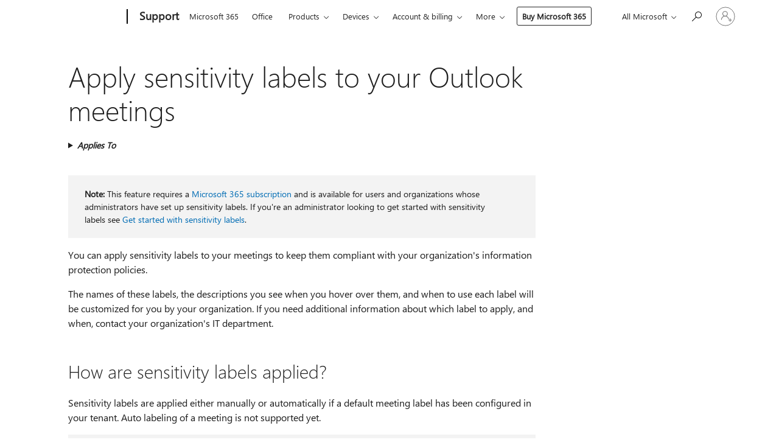

--- FILE ---
content_type: text/html; charset=utf-8
request_url: https://login.microsoftonline.com/common/oauth2/v2.0/authorize?client_id=ee272b19-4411-433f-8f28-5c13cb6fd407&redirect_uri=https%3A%2F%2Fsupport.microsoft.com%2Fsignin-oidc&response_type=code%20id_token&scope=openid%20profile%20offline_access&response_mode=form_post&nonce=639050099447204447.YTA3MDk0NGEtYTQzNi00ZGQzLTk1ZDItZGQ3ZDY3NWFmOGZlODNlYTYzNjEtZmFkNy00MDk5LWE5ZWMtNDkyNDhmYmYxMTRh&prompt=none&nopa=2&state=CfDJ8MF9taR5d3RHoynoKQkxN0C8mvMaz3m7nh8hXJ9vK90uCxRk-MTJGau1snVvGnZ1ZZj5vw2lFfyudDvk4yGsRIPA6fc-IeBJCAnkvtFY0swU3sVYygfzrNiMIuDvI2sxOy6yDHLuJv-BLUy29l0ljV1EwRmYkI8dPk_-MWqp4f_v57EQHv7ZmV6eGoj28nxytTmUzVYIeMfkMRraLcEwNOCJmr5YiHoC6KuFB9c5ppKyVBDAM0SMENUwmKGlNbSgQwP6ZUPZu-v_4g73g98eIwWwD5hLB_w7qBnBkJPlkl4Yc3bvi9ga6644NmrwJtAfhoyTXi4IJ1ke-c1fmZvBxvORz2BCkvCq9bnD1d0YwD0X&x-client-SKU=ID_NET8_0&x-client-ver=8.12.1.0&sso_reload=true
body_size: 9610
content:


<!-- Copyright (C) Microsoft Corporation. All rights reserved. -->
<!DOCTYPE html>
<html>
<head>
    <title>Redirecting</title>
    <meta http-equiv="Content-Type" content="text/html; charset=UTF-8">
    <meta http-equiv="X-UA-Compatible" content="IE=edge">
    <meta name="viewport" content="width=device-width, initial-scale=1.0, maximum-scale=2.0, user-scalable=yes">
    <meta http-equiv="Pragma" content="no-cache">
    <meta http-equiv="Expires" content="-1">
    <meta name="PageID" content="FetchSessions" />
    <meta name="SiteID" content="" />
    <meta name="ReqLC" content="1033" />
    <meta name="LocLC" content="en-US" />

    
<meta name="robots" content="none" />

<script type="text/javascript" nonce='nXZu6tt47BXu8oQ_CXRjxQ'>//<![CDATA[
$Config={"urlGetCredentialType":"https://login.microsoftonline.com/common/GetCredentialType?mkt=en-US","urlGoToAADError":"https://login.live.com/oauth20_authorize.srf?client_id=ee272b19-4411-433f-8f28-5c13cb6fd407\u0026scope=openid+profile+offline_access\u0026redirect_uri=https%3a%2f%2fsupport.microsoft.com%2fsignin-oidc\u0026response_type=code+id_token\u0026state=[base64]\u0026response_mode=form_post\u0026nonce=639050099447204447.YTA3MDk0NGEtYTQzNi00ZGQzLTk1ZDItZGQ3ZDY3NWFmOGZlODNlYTYzNjEtZmFkNy00MDk5LWE5ZWMtNDkyNDhmYmYxMTRh\u0026prompt=none\u0026x-client-SKU=ID_NET8_0\u0026x-client-Ver=8.12.1.0\u0026uaid=29ea17e90d6d4fd4890320766ec60ceb\u0026msproxy=1\u0026issuer=mso\u0026tenant=common\u0026ui_locales=en-US\u0026epctrc=V5Ae1mTEB4wCGwFeogF1YjpjSv6VRAkIlyPp6lXm5BQ%3d9%3a1%3aCANARY%3a%2bFcRmcocfxsHb5t907D9xFHugiaElzop8T63ogLhe3I%3d\u0026epct=[base64]\u0026jshs=0\u0026nopa=2","urlAppError":"https://support.microsoft.com/signin-oidc","oAppRedirectErrorPostParams":{"error":"interaction_required","error_description":"Session information is not sufficient for single-sign-on.","state":"[base64]"},"iMaxStackForKnockoutAsyncComponents":10000,"fShowButtons":true,"urlCdn":"https://aadcdn.msftauth.net/shared/1.0/","urlDefaultFavicon":"https://aadcdn.msftauth.net/shared/1.0/content/images/favicon_a_eupayfgghqiai7k9sol6lg2.ico","urlPost":"/common/login","iPawnIcon":0,"sPOST_Username":"","fEnableNumberMatching":true,"sFT":"[base64]","sFTName":"flowToken","sCtx":"[base64]","fEnableOneDSClientTelemetry":true,"dynamicTenantBranding":null,"staticTenantBranding":null,"oAppCobranding":{},"iBackgroundImage":4,"arrSessions":[],"urlMsaStaticMeControl":"https://login.live.com/Me.htm?v=3","fApplicationInsightsEnabled":false,"iApplicationInsightsEnabledPercentage":0,"urlSetDebugMode":"https://login.microsoftonline.com/common/debugmode","fEnableCssAnimation":true,"fDisableAnimationIfAnimationEndUnsupported":true,"fSsoFeasible":true,"fAllowGrayOutLightBox":true,"fProvideV2SsoImprovements":true,"fUseMsaSessionState":true,"fIsRemoteNGCSupported":true,"urlLogin":"https://login.microsoftonline.com/common/reprocess?ctx=[base64]","urlDssoStatus":"https://login.microsoftonline.com/common/instrumentation/dssostatus","iSessionPullType":3,"fUseSameSite":true,"iAllowedIdentities":2,"isGlobalTenant":true,"uiflavor":1001,"fShouldPlatformKeyBeSuppressed":true,"fLoadStringCustomizationPromises":true,"fUseAlternateTextForSwitchToCredPickerLink":true,"fOfflineAccountVisible":false,"fEnableUserStateFix":true,"fShowAccessPassPeek":true,"fUpdateSessionPollingLogic":true,"fEnableShowPickerCredObservable":true,"fFetchSessionsSkipDsso":true,"fIsCiamUserFlowUxNewLogicEnabled":true,"fUseNonMicrosoftDefaultBrandingForCiam":true,"sCompanyDisplayName":"Microsoft Services","fRemoveCustomCss":true,"fFixUICrashForApiRequestHandler":true,"fShowUpdatedKoreanPrivacyFooter":true,"fUsePostCssHotfix":true,"fFixUserFlowBranding":true,"fEnablePasskeyNullFix":true,"fEnableRefreshCookiesFix":true,"fEnableWebNativeBridgeInterstitialUx":true,"fEnableWindowParentingFix":true,"fEnableNativeBridgeErrors":true,"urlAcmaServerPath":"https://login.microsoftonline.com","sTenantId":"common","sMkt":"en-US","fIsDesktop":true,"fUpdateConfigInit":true,"fLogDisallowedCssProperties":true,"fDisallowExternalFonts":true,"scid":1013,"hpgact":1800,"hpgid":7,"apiCanary":"[base64]","canary":"V5Ae1mTEB4wCGwFeogF1YjpjSv6VRAkIlyPp6lXm5BQ=9:1:CANARY:+FcRmcocfxsHb5t907D9xFHugiaElzop8T63ogLhe3I=","sCanaryTokenName":"canary","fSkipRenderingNewCanaryToken":false,"fEnableNewCsrfProtection":true,"correlationId":"29ea17e9-0d6d-4fd4-8903-20766ec60ceb","sessionId":"3786d43e-0b6f-4879-9a53-c82a3c3f1d00","sRingId":"R4","locale":{"mkt":"en-US","lcid":1033},"slMaxRetry":2,"slReportFailure":true,"strings":{"desktopsso":{"authenticatingmessage":"Trying to sign you in"}},"enums":{"ClientMetricsModes":{"None":0,"SubmitOnPost":1,"SubmitOnRedirect":2,"InstrumentPlt":4}},"urls":{"instr":{"pageload":"https://login.microsoftonline.com/common/instrumentation/reportpageload","dssostatus":"https://login.microsoftonline.com/common/instrumentation/dssostatus"}},"browser":{"ltr":1,"Chrome":1,"_Mac":1,"_M131":1,"_D0":1,"Full":1,"RE_WebKit":1,"b":{"name":"Chrome","major":131,"minor":0},"os":{"name":"OSX","version":"10.15.7"},"V":"131.0"},"watson":{"url":"/common/handlers/watson","bundle":"https://aadcdn.msftauth.net/ests/2.1/content/cdnbundles/watson.min_q5ptmu8aniymd4ftuqdkda2.js","sbundle":"https://aadcdn.msftauth.net/ests/2.1/content/cdnbundles/watsonsupportwithjquery.3.5.min_dc940oomzau4rsu8qesnvg2.js","fbundle":"https://aadcdn.msftauth.net/ests/2.1/content/cdnbundles/frameworksupport.min_oadrnc13magb009k4d20lg2.js","resetErrorPeriod":5,"maxCorsErrors":-1,"maxInjectErrors":5,"maxErrors":10,"maxTotalErrors":3,"expSrcs":["https://login.microsoftonline.com","https://aadcdn.msauth.net/","https://aadcdn.msftauth.net/",".login.microsoftonline.com"],"envErrorRedirect":true,"envErrorUrl":"/common/handlers/enverror"},"loader":{"cdnRoots":["https://aadcdn.msauth.net/","https://aadcdn.msftauth.net/"],"logByThrowing":true},"serverDetails":{"slc":"ProdSlices","dc":"NCUS","ri":"CH1XXXX","ver":{"v":[2,1,23228,8]},"rt":"2026-01-26T07:39:05","et":13},"clientEvents":{"enabled":true,"telemetryEnabled":true,"useOneDSEventApi":true,"flush":60000,"autoPost":true,"autoPostDelay":1000,"minEvents":1,"maxEvents":1,"pltDelay":500,"appInsightsConfig":{"instrumentationKey":"69adc3c768bd4dc08c19416121249fcc-66f1668a-797b-4249-95e3-6c6651768c28-7293","webAnalyticsConfiguration":{"autoCapture":{"jsError":true}}},"defaultEventName":"IDUX_ESTSClientTelemetryEvent_WebWatson","serviceID":3,"endpointUrl":""},"fApplyAsciiRegexOnInput":true,"country":"US","fBreakBrandingSigninString":true,"bsso":{"states":{"START":"start","INPROGRESS":"in-progress","END":"end","END_SSO":"end-sso","END_USERS":"end-users"},"nonce":"AwABEgEAAAADAOz_BQD0_wM-bZl979JYf7lco_8rPlJJ5Aqn3CXNtEFf83nLNoMtnc6PFKD5XrlHFLQCPZA_9BN_QNiNx7qJxZWo_iZ80jwgAA","overallTimeoutMs":4000,"telemetry":{"type":"ChromeSsoTelemetry","nonce":"AwABDwEAAAADAOz_BQD0_7iOJCrTMZPEaPGmNB_MkFa_wEDTfHwxPJ0tj_MTQ_q9gAU5_gD4jZtCj2eOO3VwWUO-tBaVwcBVcbwnt6VP4camrQYkx67w_Nz4BM55zR1UIAA","reportStates":[]},"redirectEndStates":["end"],"cookieNames":{"aadSso":"AADSSO","winSso":"ESTSSSO","ssoTiles":"ESTSSSOTILES","ssoPulled":"SSOCOOKIEPULLED","userList":"ESTSUSERLIST"},"type":"chrome","reason":"Pull suppressed because it was already attempted and the current URL was reloaded."},"urlNoCookies":"https://login.microsoftonline.com/cookiesdisabled","fTrimChromeBssoUrl":true,"inlineMode":5,"fShowCopyDebugDetailsLink":true,"fTenantBrandingCdnAddEventHandlers":true,"fAddTryCatchForIFrameRedirects":true};
//]]></script> 
<script type="text/javascript" nonce='nXZu6tt47BXu8oQ_CXRjxQ'>//<![CDATA[
!function(){var e=window,r=e.$Debug=e.$Debug||{},t=e.$Config||{};if(!r.appendLog){var n=[],o=0;r.appendLog=function(e){var r=t.maxDebugLog||25,i=(new Date).toUTCString()+":"+e;n.push(o+":"+i),n.length>r&&n.shift(),o++},r.getLogs=function(){return n}}}(),function(){function e(e,r){function t(i){var a=e[i];if(i<n-1){return void(o.r[a]?t(i+1):o.when(a,function(){t(i+1)}))}r(a)}var n=e.length;t(0)}function r(e,r,i){function a(){var e=!!s.method,o=e?s.method:i[0],a=s.extraArgs||[],u=n.$WebWatson;try{
var c=t(i,!e);if(a&&a.length>0){for(var d=a.length,l=0;l<d;l++){c.push(a[l])}}o.apply(r,c)}catch(e){return void(u&&u.submitFromException&&u.submitFromException(e))}}var s=o.r&&o.r[e];return r=r||this,s&&(s.skipTimeout?a():n.setTimeout(a,0)),s}function t(e,r){return Array.prototype.slice.call(e,r?1:0)}var n=window;n.$Do||(n.$Do={"q":[],"r":[],"removeItems":[],"lock":0,"o":[]});var o=n.$Do;o.when=function(t,n){function i(e){r(e,a,s)||o.q.push({"id":e,"c":a,"a":s})}var a=0,s=[],u=1;"function"==typeof n||(a=n,
u=2);for(var c=u;c<arguments.length;c++){s.push(arguments[c])}t instanceof Array?e(t,i):i(t)},o.register=function(e,t,n){if(!o.r[e]){o.o.push(e);var i={};if(t&&(i.method=t),n&&(i.skipTimeout=n),arguments&&arguments.length>3){i.extraArgs=[];for(var a=3;a<arguments.length;a++){i.extraArgs.push(arguments[a])}}o.r[e]=i,o.lock++;try{for(var s=0;s<o.q.length;s++){var u=o.q[s];u.id==e&&r(e,u.c,u.a)&&o.removeItems.push(u)}}catch(e){throw e}finally{if(0===--o.lock){for(var c=0;c<o.removeItems.length;c++){
for(var d=o.removeItems[c],l=0;l<o.q.length;l++){if(o.q[l]===d){o.q.splice(l,1);break}}}o.removeItems=[]}}}},o.unregister=function(e){o.r[e]&&delete o.r[e]}}(),function(e,r){function t(){if(!a){if(!r.body){return void setTimeout(t)}a=!0,e.$Do.register("doc.ready",0,!0)}}function n(){if(!s){if(!r.body){return void setTimeout(n)}t(),s=!0,e.$Do.register("doc.load",0,!0),i()}}function o(e){(r.addEventListener||"load"===e.type||"complete"===r.readyState)&&t()}function i(){
r.addEventListener?(r.removeEventListener("DOMContentLoaded",o,!1),e.removeEventListener("load",n,!1)):r.attachEvent&&(r.detachEvent("onreadystatechange",o),e.detachEvent("onload",n))}var a=!1,s=!1;if("complete"===r.readyState){return void setTimeout(n)}!function(){r.addEventListener?(r.addEventListener("DOMContentLoaded",o,!1),e.addEventListener("load",n,!1)):r.attachEvent&&(r.attachEvent("onreadystatechange",o),e.attachEvent("onload",n))}()}(window,document),function(){function e(){
return f.$Config||f.ServerData||{}}function r(e,r){var t=f.$Debug;t&&t.appendLog&&(r&&(e+=" '"+(r.src||r.href||"")+"'",e+=", id:"+(r.id||""),e+=", async:"+(r.async||""),e+=", defer:"+(r.defer||"")),t.appendLog(e))}function t(){var e=f.$B;if(void 0===d){if(e){d=e.IE}else{var r=f.navigator.userAgent;d=-1!==r.indexOf("MSIE ")||-1!==r.indexOf("Trident/")}}return d}function n(){var e=f.$B;if(void 0===l){if(e){l=e.RE_Edge}else{var r=f.navigator.userAgent;l=-1!==r.indexOf("Edge")}}return l}function o(e){
var r=e.indexOf("?"),t=r>-1?r:e.length,n=e.lastIndexOf(".",t);return e.substring(n,n+v.length).toLowerCase()===v}function i(){var r=e();return(r.loader||{}).slReportFailure||r.slReportFailure||!1}function a(){return(e().loader||{}).redirectToErrorPageOnLoadFailure||!1}function s(){return(e().loader||{}).logByThrowing||!1}function u(e){if(!t()&&!n()){return!1}var r=e.src||e.href||"";if(!r){return!0}if(o(r)){var i,a,s;try{i=e.sheet,a=i&&i.cssRules,s=!1}catch(e){s=!0}if(i&&!a&&s){return!0}
if(i&&a&&0===a.length){return!0}}return!1}function c(){function t(e){g.getElementsByTagName("head")[0].appendChild(e)}function n(e,r,t,n){var u=null;return u=o(e)?i(e):"script"===n.toLowerCase()?a(e):s(e,n),r&&(u.id=r),"function"==typeof u.setAttribute&&(u.setAttribute("crossorigin","anonymous"),t&&"string"==typeof t&&u.setAttribute("integrity",t)),u}function i(e){var r=g.createElement("link");return r.rel="stylesheet",r.type="text/css",r.href=e,r}function a(e){
var r=g.createElement("script"),t=g.querySelector("script[nonce]");if(r.type="text/javascript",r.src=e,r.defer=!1,r.async=!1,t){var n=t.nonce||t.getAttribute("nonce");r.setAttribute("nonce",n)}return r}function s(e,r){var t=g.createElement(r);return t.src=e,t}function d(e,r){if(e&&e.length>0&&r){for(var t=0;t<e.length;t++){if(-1!==r.indexOf(e[t])){return!0}}}return!1}function l(r){if(e().fTenantBrandingCdnAddEventHandlers){var t=d(E,r)?E:b;if(!(t&&t.length>1)){return r}for(var n=0;n<t.length;n++){
if(-1!==r.indexOf(t[n])){var o=t[n+1<t.length?n+1:0],i=r.substring(t[n].length);return"https://"!==t[n].substring(0,"https://".length)&&(o="https://"+o,i=i.substring("https://".length)),o+i}}return r}if(!(b&&b.length>1)){return r}for(var a=0;a<b.length;a++){if(0===r.indexOf(b[a])){return b[a+1<b.length?a+1:0]+r.substring(b[a].length)}}return r}function f(e,t,n,o){if(r("[$Loader]: "+(L.failMessage||"Failed"),o),w[e].retry<y){return w[e].retry++,h(e,t,n),void c._ReportFailure(w[e].retry,w[e].srcPath)}n&&n()}
function v(e,t,n,o){if(u(o)){return f(e,t,n,o)}r("[$Loader]: "+(L.successMessage||"Loaded"),o),h(e+1,t,n);var i=w[e].onSuccess;"function"==typeof i&&i(w[e].srcPath)}function h(e,o,i){if(e<w.length){var a=w[e];if(!a||!a.srcPath){return void h(e+1,o,i)}a.retry>0&&(a.srcPath=l(a.srcPath),a.origId||(a.origId=a.id),a.id=a.origId+"_Retry_"+a.retry);var s=n(a.srcPath,a.id,a.integrity,a.tagName);s.onload=function(){v(e,o,i,s)},s.onerror=function(){f(e,o,i,s)},s.onreadystatechange=function(){
"loaded"===s.readyState?setTimeout(function(){v(e,o,i,s)},500):"complete"===s.readyState&&v(e,o,i,s)},t(s),r("[$Loader]: Loading '"+(a.srcPath||"")+"', id:"+(a.id||""))}else{o&&o()}}var p=e(),y=p.slMaxRetry||2,m=p.loader||{},b=m.cdnRoots||[],E=m.tenantBrandingCdnRoots||[],L=this,w=[];L.retryOnError=!0,L.successMessage="Loaded",L.failMessage="Error",L.Add=function(e,r,t,n,o,i){e&&w.push({"srcPath":e,"id":r,"retry":n||0,"integrity":t,"tagName":o||"script","onSuccess":i})},L.AddForReload=function(e,r){
var t=e.src||e.href||"";L.Add(t,"AddForReload",e.integrity,1,e.tagName,r)},L.AddIf=function(e,r,t){e&&L.Add(r,t)},L.Load=function(e,r){h(0,e,r)}}var d,l,f=window,g=f.document,v=".css";c.On=function(e,r,t){if(!e){throw"The target element must be provided and cannot be null."}r?c.OnError(e,t):c.OnSuccess(e,t)},c.OnSuccess=function(e,t){if(!e){throw"The target element must be provided and cannot be null."}if(u(e)){return c.OnError(e,t)}var n=e.src||e.href||"",o=i(),s=a();r("[$Loader]: Loaded",e);var d=new c
;d.failMessage="Reload Failed",d.successMessage="Reload Success",d.Load(null,function(){if(o){throw"Unexpected state. ResourceLoader.Load() failed despite initial load success. ['"+n+"']"}s&&(document.location.href="/error.aspx?err=504")})},c.OnError=function(e,t){var n=e.src||e.href||"",o=i(),s=a();if(!e){throw"The target element must be provided and cannot be null."}r("[$Loader]: Failed",e);var u=new c;u.failMessage="Reload Failed",u.successMessage="Reload Success",u.AddForReload(e,t),
u.Load(null,function(){if(o){throw"Failed to load external resource ['"+n+"']"}s&&(document.location.href="/error.aspx?err=504")}),c._ReportFailure(0,n)},c._ReportFailure=function(e,r){if(s()&&!t()){throw"[Retry "+e+"] Failed to load external resource ['"+r+"'], reloading from fallback CDN endpoint"}},f.$Loader=c}(),function(){function e(){if(!E){var e=new h.$Loader;e.AddIf(!h.jQuery,y.sbundle,"WebWatson_DemandSupport"),y.sbundle=null,delete y.sbundle,e.AddIf(!h.$Api,y.fbundle,"WebWatson_DemandFramework"),
y.fbundle=null,delete y.fbundle,e.Add(y.bundle,"WebWatson_DemandLoaded"),e.Load(r,t),E=!0}}function r(){if(h.$WebWatson){if(h.$WebWatson.isProxy){return void t()}m.when("$WebWatson.full",function(){for(;b.length>0;){var e=b.shift();e&&h.$WebWatson[e.cmdName].apply(h.$WebWatson,e.args)}})}}function t(){if(!h.$WebWatson||h.$WebWatson.isProxy){if(!L&&JSON){try{var e=new XMLHttpRequest;e.open("POST",y.url),e.setRequestHeader("Accept","application/json"),
e.setRequestHeader("Content-Type","application/json; charset=UTF-8"),e.setRequestHeader("canary",p.apiCanary),e.setRequestHeader("client-request-id",p.correlationId),e.setRequestHeader("hpgid",p.hpgid||0),e.setRequestHeader("hpgact",p.hpgact||0);for(var r=-1,t=0;t<b.length;t++){if("submit"===b[t].cmdName){r=t;break}}var o=b[r]?b[r].args||[]:[],i={"sr":y.sr,"ec":"Failed to load external resource [Core Watson files]","wec":55,"idx":1,"pn":p.pgid||"","sc":p.scid||0,"hpg":p.hpgid||0,
"msg":"Failed to load external resource [Core Watson files]","url":o[1]||"","ln":0,"ad":0,"an":!1,"cs":"","sd":p.serverDetails,"ls":null,"diag":v(y)};e.send(JSON.stringify(i))}catch(e){}L=!0}y.loadErrorUrl&&window.location.assign(y.loadErrorUrl)}n()}function n(){b=[],h.$WebWatson=null}function o(r){return function(){var t=arguments;b.push({"cmdName":r,"args":t}),e()}}function i(){var e=["foundException","resetException","submit"],r=this;r.isProxy=!0;for(var t=e.length,n=0;n<t;n++){var i=e[n];i&&(r[i]=o(i))}
}function a(e,r,t,n,o,i,a){var s=h.event;return i||(i=l(o||s,a?a+2:2)),h.$Debug&&h.$Debug.appendLog&&h.$Debug.appendLog("[WebWatson]:"+(e||"")+" in "+(r||"")+" @ "+(t||"??")),$.submit(e,r,t,n,o||s,i,a)}function s(e,r){return{"signature":e,"args":r,"toString":function(){return this.signature}}}function u(e){for(var r=[],t=e.split("\n"),n=0;n<t.length;n++){r.push(s(t[n],[]))}return r}function c(e){for(var r=[],t=e.split("\n"),n=0;n<t.length;n++){var o=s(t[n],[]);t[n+1]&&(o.signature+="@"+t[n+1],n++),r.push(o)
}return r}function d(e){if(!e){return null}try{if(e.stack){return u(e.stack)}if(e.error){if(e.error.stack){return u(e.error.stack)}}else if(window.opera&&e.message){return c(e.message)}}catch(e){}return null}function l(e,r){var t=[];try{for(var n=arguments.callee;r>0;){n=n?n.caller:n,r--}for(var o=0;n&&o<w;){var i="InvalidMethod()";try{i=n.toString()}catch(e){}var a=[],u=n.args||n.arguments;if(u){for(var c=0;c<u.length;c++){a[c]=u[c]}}t.push(s(i,a)),n=n.caller,o++}}catch(e){t.push(s(e.toString(),[]))}
var l=d(e);return l&&(t.push(s("--- Error Event Stack -----------------",[])),t=t.concat(l)),t}function f(e){if(e){try{var r=/function (.{1,})\(/,t=r.exec(e.constructor.toString());return t&&t.length>1?t[1]:""}catch(e){}}return""}function g(e){if(e){try{if("string"!=typeof e&&JSON&&JSON.stringify){var r=f(e),t=JSON.stringify(e);return t&&"{}"!==t||(e.error&&(e=e.error,r=f(e)),(t=JSON.stringify(e))&&"{}"!==t||(t=e.toString())),r+":"+t}}catch(e){}}return""+(e||"")}function v(e){var r=[];try{
if(jQuery?(r.push("jQuery v:"+jQuery().jquery),jQuery.easing?r.push("jQuery.easing:"+JSON.stringify(jQuery.easing)):r.push("jQuery.easing is not defined")):r.push("jQuery is not defined"),e&&e.expectedVersion&&r.push("Expected jQuery v:"+e.expectedVersion),m){var t,n="";for(t=0;t<m.o.length;t++){n+=m.o[t]+";"}for(r.push("$Do.o["+n+"]"),n="",t=0;t<m.q.length;t++){n+=m.q[t].id+";"}r.push("$Do.q["+n+"]")}if(h.$Debug&&h.$Debug.getLogs){var o=h.$Debug.getLogs();o&&o.length>0&&(r=r.concat(o))}if(b){
for(var i=0;i<b.length;i++){var a=b[i];if(a&&"submit"===a.cmdName){try{if(JSON&&JSON.stringify){var s=JSON.stringify(a);s&&r.push(s)}}catch(e){r.push(g(e))}}}}}catch(e){r.push(g(e))}return r}var h=window,p=h.$Config||{},y=p.watson,m=h.$Do;if(!h.$WebWatson&&y){var b=[],E=!1,L=!1,w=10,$=h.$WebWatson=new i;$.CB={},$._orgErrorHandler=h.onerror,h.onerror=a,$.errorHooked=!0,m.when("jQuery.version",function(e){y.expectedVersion=e}),m.register("$WebWatson")}}(),function(){function e(e,r){
for(var t=r.split("."),n=t.length,o=0;o<n&&null!==e&&void 0!==e;){e=e[t[o++]]}return e}function r(r){var t=null;return null===u&&(u=e(i,"Constants")),null!==u&&r&&(t=e(u,r)),null===t||void 0===t?"":t.toString()}function t(t){var n=null;return null===a&&(a=e(i,"$Config.strings")),null!==a&&t&&(n=e(a,t.toLowerCase())),null!==n&&void 0!==n||(n=r(t)),null===n||void 0===n?"":n.toString()}function n(e,r){var n=null;return e&&r&&r[e]&&(n=t("errors."+r[e])),n||(n=t("errors."+e)),n||(n=t("errors."+c)),n||(n=t(c)),n}
function o(t){var n=null;return null===s&&(s=e(i,"$Config.urls")),null!==s&&t&&(n=e(s,t.toLowerCase())),null!==n&&void 0!==n||(n=r(t)),null===n||void 0===n?"":n.toString()}var i=window,a=null,s=null,u=null,c="GENERIC_ERROR";i.GetString=t,i.GetErrorString=n,i.GetUrl=o}(),function(){var e=window,r=e.$Config||{};e.$B=r.browser||{}}(),function(){function e(e,r,t){e&&e.addEventListener?e.addEventListener(r,t):e&&e.attachEvent&&e.attachEvent("on"+r,t)}function r(r,t){e(document.getElementById(r),"click",t)}
function t(r,t){var n=document.getElementsByName(r);n&&n.length>0&&e(n[0],"click",t)}var n=window;n.AddListener=e,n.ClickEventListenerById=r,n.ClickEventListenerByName=t}();
//]]></script> 
<script type="text/javascript" nonce='nXZu6tt47BXu8oQ_CXRjxQ'>//<![CDATA[
!function(t,e){!function(){var n=e.getElementsByTagName("head")[0];n&&n.addEventListener&&(n.addEventListener("error",function(e){null!==e.target&&"cdn"===e.target.getAttribute("data-loader")&&t.$Loader.OnError(e.target)},!0),n.addEventListener("load",function(e){null!==e.target&&"cdn"===e.target.getAttribute("data-loader")&&t.$Loader.OnSuccess(e.target)},!0))}()}(window,document);
//]]></script>
    <script type="text/javascript" nonce='nXZu6tt47BXu8oQ_CXRjxQ'>
        ServerData = $Config;
    </script>

    <script data-loader="cdn" crossorigin="anonymous" src="https://aadcdn.msftauth.net/shared/1.0/content/js/FetchSessions_Core_Zrgqf3NDZY6QoRSGjvZAAQ2.js" integrity='sha384-ZiCm7FNkvHCzGABuQsNqI+NbQpuukT8O8DH+5NRo+GBSrdhUPzoMJLcFvVj8ky+R' nonce='nXZu6tt47BXu8oQ_CXRjxQ'></script>

</head>
<body data-bind="defineGlobals: ServerData" style="display: none">
</body>
</html>